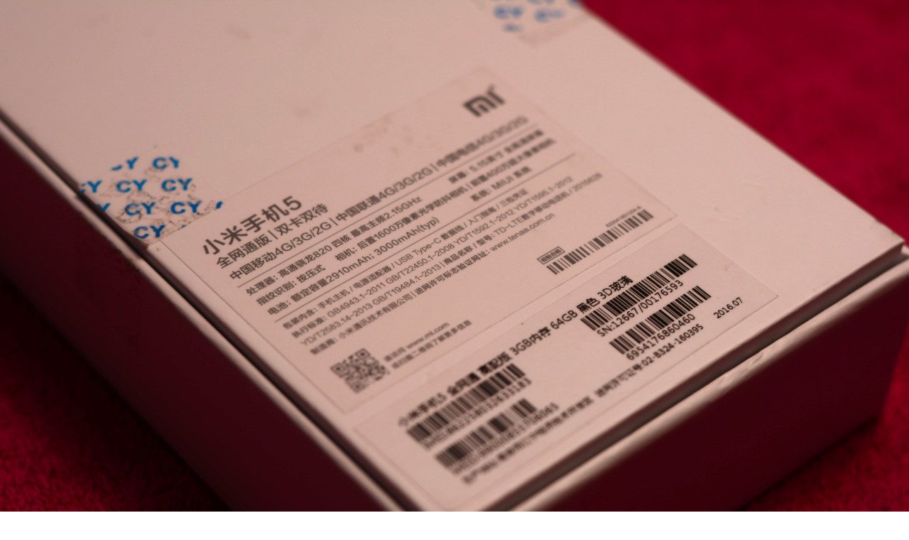

--- FILE ---
content_type: text/html; charset=UTF-8
request_url: https://www.pc-erfahrung.de/index.php?eID=tx_cms_showpic&file=821&md5=4445672fb47bda5fafcd13e1e9652ca55aa6e27c&parameters%5B0%5D=YTo0OntzOjU6IndpZHRoIjtzOjU6IjEyODBtIjtzOjY6ImhlaWdodCI7czo0OiIx&parameters%5B1%5D=MjgwIjtzOjc6ImJvZHlUYWciO3M6NDE6Ijxib2R5IHN0eWxlPSJtYXJnaW46MDsg&parameters%5B2%5D=YmFja2dyb3VuZDojZmZmOyI%2BIjtzOjQ6IndyYXAiO3M6Mzc6IjxhIGhyZWY9Imph&parameters%5B3%5D=dmFzY3JpcHQ6Y2xvc2UoKTsiPiB8IDwvYT4iO30%3D
body_size: 235
content:
<!DOCTYPE html>
<html>
<head>
	<title>Image</title>
	<meta name="robots" content="noindex,follow" />
</head>
<body style="margin:0; background:#fff;">
	<img src="fileadmin/_migrated/pics/03_xiaomi-mi-5_karton.JPG" alt="Image" title="Image" width="1280" height="853" />
</body>
</html>